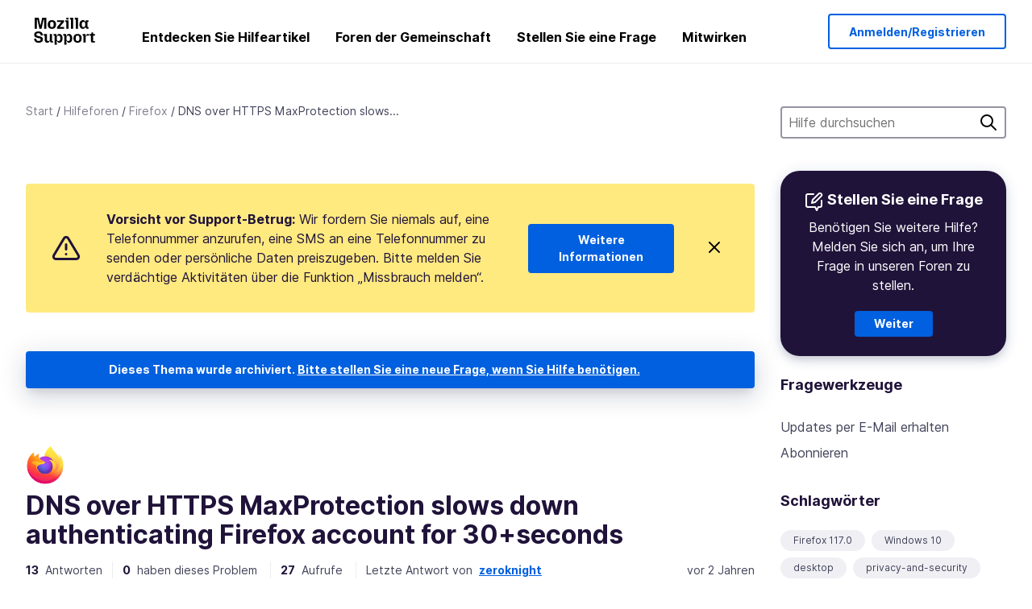

--- FILE ---
content_type: image/svg+xml
request_url: https://assets-prod.sumo.prod.webservices.mozgcp.net/static/white.4db90ce0451891a7.svg
body_size: 90
content:
<svg xmlns="http://www.w3.org/2000/svg" width="16" height="16" viewBox="0 0 16 16"><path fill="#fff" d="M5.032 14.5c6.037 0 9.34-5.002 9.34-9.34 0-.142 0-.283-.01-.424A6.679 6.679 0 0 0 16 3.037c-.6.266-1.235.44-1.885.517a3.294 3.294 0 0 0 1.443-1.816 6.579 6.579 0 0 1-2.085.797A3.286 3.286 0 0 0 7.88 5.528 9.32 9.32 0 0 1 1.114 2.1 3.285 3.285 0 0 0 2.13 6.481 3.258 3.258 0 0 1 .64 6.07v.041A3.284 3.284 0 0 0 3.274 9.33c-.484.132-.99.151-1.483.056a3.286 3.286 0 0 0 3.067 2.28A6.587 6.587 0 0 1 0 13.025a9.294 9.294 0 0 0 5.032 1.472"/></svg>
